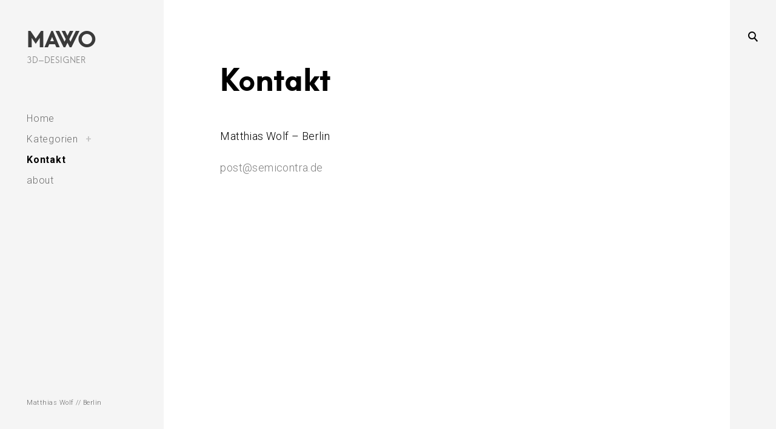

--- FILE ---
content_type: text/css
request_url: http://semicontra.de/wp-content/plugins/tk-shortcodes/public/css/tk-shortcodes-public.css?ver=2.0.0
body_size: 23174
content:
/**
 * All of the CSS for your public-facing functionality should be
 * included in this file.
 */
/*-- $General --*/

*, *:before, *:after {
    -webkit-box-sizing: border-box;
    -moz-box-sizing: border-box;
    -ms-box-sizing: border-box;
    box-sizing: border-box;
}

/*-- Bootstrap Grid --*/

/*BOOTSTRAP GRID SYSTEM*/

.row-columns {
  margin:0 -15px 10px;
}

.row-columns:after {
  content: "";
  display: table;
  clear: both;
}

.column-xs-1, .column-sm-1, .column-md-1, .column-lg-1, .column-xs-2, .column-sm-2, .column-md-2, .column-lg-2, .column-xs-3, .column-sm-3, .column-md-3, .column-lg-3, .column-xs-4, .column-sm-4, .column-md-4, .column-lg-4, .column-xs-5, .column-sm-5, .column-md-5, .column-lg-5, .column-xs-6, .column-sm-6, .column-md-6, .column-lg-6, .column-xs-7, .column-sm-7, .column-md-7, .column-lg-7, .column-xs-8, .column-sm-8, .column-md-8, .column-lg-8, .column-xs-9, .column-sm-9, .column-md-9, .column-lg-9, .column-xs-10, .column-sm-10, .column-md-10, .column-lg-10, .column-xs-11, .column-sm-11, .column-md-11, .column-lg-11, .column-xs-12, .column-sm-12, .column-md-12, .column-lg-12 {
  position: relative;
  min-height: 1px;
  padding-left: 15px;
  padding-right: 15px;
}

@media (min-width: 400px) {
  .column-xs-1, .column-xs-2, .column-xs-3, .column-xs-4, .column-xs-5, .column-xs-6, .column-xs-7, .column-xs-8, .column-xs-9, .column-xs-10, .column-xs-11, .column-xs-12 {
    float: left;
  }
  .column-xs-12 {
    width: 100%;
  }
  .column-xs-11 {
    width: 91.66666667%;
  }
  .column-xs-10 {
    width: 83.33333333%;
  }
  .column-xs-9 {
    width: 75%;
  }
  .column-xs-8 {
    width: 66.66666667%;
  }
  .column-xs-7 {
    width: 58.33333333%;
  }
  .column-xs-6 {
    width: 50%;
  }
  .column-xs-5 {
    width: 41.66666667%;
  }
  .column-xs-4 {
    width: 33.33333333%;
  }
  .column-xs-3 {
    width: 25%;
  }
  .column-xs-2 {
    width: 16.66666667%;
  }
  .column-xs-1 {
    width: 8.33333333%;
  }
  .column-xs-pull-12 {
    right: 100%;
  }
  .column-xs-pull-11 {
    right: 91.66666667%;
  }
  .column-xs-pull-10 {
    right: 83.33333333%;
  }
  .column-xs-pull-9 {
    right: 75%;
  }
  .column-xs-pull-8 {
    right: 66.66666667%;
  }
  .column-xs-pull-7 {
    right: 58.33333333%;
  }
  .column-xs-pull-6 {
    right: 50%;
  }
  .column-xs-pull-5 {
    right: 41.66666667%;
  }
  .column-xs-pull-4 {
    right: 33.33333333%;
  }
  .column-xs-pull-3 {
    right: 25%;
  }
  .column-xs-pull-2 {
    right: 16.66666667%;
  }
  .column-xs-pull-1 {
    right: 8.33333333%;
  }
  .column-xs-pull-0 {
    right: 0%;
  }
  .column-xs-push-12 {
    left: 100%;
  }
  .column-xs-push-11 {
    left: 91.66666667%;
  }
  .column-xs-push-10 {
    left: 83.33333333%;
  }
  .column-xs-push-9 {
    left: 75%;
  }
  .column-xs-push-8 {
    left: 66.66666667%;
  }
  .column-xs-push-7 {
    left: 58.33333333%;
  }
  .column-xs-push-6 {
    left: 50%;
  }
  .column-xs-push-5 {
    left: 41.66666667%;
  }
  .column-xs-push-4 {
    left: 33.33333333%;
  }
  .column-xs-push-3 {
    left: 25%;
  }
  .column-xs-push-2 {
    left: 16.66666667%;
  }
  .column-xs-push-1 {
    left: 8.33333333%;
  }
  .column-xs-push-0 {
    left: 0%;
  }
  .column-xs-offset-12 {
    margin-left: 100%;
  }
  .column-xs-offset-11 {
    margin-left: 91.66666667%;
  }
  .column-xs-offset-10 {
    margin-left: 83.33333333%;
  }
  .column-xs-offset-9 {
    margin-left: 75%;
  }
  .column-xs-offset-8 {
    margin-left: 66.66666667%;
  }
  .column-xs-offset-7 {
    margin-left: 58.33333333%;
  }
  .column-xs-offset-6 {
    margin-left: 50%;
  }
  .column-xs-offset-5 {
    margin-left: 41.66666667%;
  }
  .column-xs-offset-4 {
    margin-left: 33.33333333%;
  }
  .column-xs-offset-3 {
    margin-left: 25%;
  }
  .column-xs-offset-2 {
    margin-left: 16.66666667%;
  }
  .column-xs-offset-1 {
    margin-left: 8.33333333%;
  }
  .column-xs-offset-0 {
    margin-left: 0%;
  }
}
@media (min-width: 768px) {
  .column-sm-1, .column-sm-2, .column-sm-3, .column-sm-4, .column-sm-5, .column-sm-6, .column-sm-7, .column-sm-8, .column-sm-9, .column-sm-10, .column-sm-11, .column-sm-12 {
    float: left;
  }
  .column-sm-12 {
    width: 100%;
  }
  .column-sm-11 {
    width: 91.66666667%;
  }
  .column-sm-10 {
    width: 83.33333333%;
  }
  .column-sm-9 {
    width: 75%;
  }
  .column-sm-8 {
    width: 66.66666667%;
  }
  .column-sm-7 {
    width: 58.33333333%;
  }
  .column-sm-6 {
    width: 50%;
  }
  .column-sm-5 {
    width: 41.66666667%;
  }
  .column-sm-4 {
    width: 33.33333333%;
  }
  .column-sm-3 {
    width: 25%;
  }
  .column-sm-2 {
    width: 16.66666667%;
  }
  .column-sm-1 {
    width: 8.33333333%;
  }
  .column-sm-pull-12 {
    right: 100%;
  }
  .column-sm-pull-11 {
    right: 91.66666667%;
  }
  .column-sm-pull-10 {
    right: 83.33333333%;
  }
  .column-sm-pull-9 {
    right: 75%;
  }
  .column-sm-pull-8 {
    right: 66.66666667%;
  }
  .column-sm-pull-7 {
    right: 58.33333333%;
  }
  .column-sm-pull-6 {
    right: 50%;
  }
  .column-sm-pull-5 {
    right: 41.66666667%;
  }
  .column-sm-pull-4 {
    right: 33.33333333%;
  }
  .column-sm-pull-3 {
    right: 25%;
  }
  .column-sm-pull-2 {
    right: 16.66666667%;
  }
  .column-sm-pull-1 {
    right: 8.33333333%;
  }
  .column-sm-pull-0 {
    right: 0%;
  }
  .column-sm-push-12 {
    left: 100%;
  }
  .column-sm-push-11 {
    left: 91.66666667%;
  }
  .column-sm-push-10 {
    left: 83.33333333%;
  }
  .column-sm-push-9 {
    left: 75%;
  }
  .column-sm-push-8 {
    left: 66.66666667%;
  }
  .column-sm-push-7 {
    left: 58.33333333%;
  }
  .column-sm-push-6 {
    left: 50%;
  }
  .column-sm-push-5 {
    left: 41.66666667%;
  }
  .column-sm-push-4 {
    left: 33.33333333%;
  }
  .column-sm-push-3 {
    left: 25%;
  }
  .column-sm-push-2 {
    left: 16.66666667%;
  }
  .column-sm-push-1 {
    left: 8.33333333%;
  }
  .column-sm-push-0 {
    left: 0%;
  }
  .column-sm-offset-12 {
    margin-left: 100%;
  }
  .column-sm-offset-11 {
    margin-left: 91.66666667%;
  }
  .column-sm-offset-10 {
    margin-left: 83.33333333%;
  }
  .column-sm-offset-9 {
    margin-left: 75%;
  }
  .column-sm-offset-8 {
    margin-left: 66.66666667%;
  }
  .column-sm-offset-7 {
    margin-left: 58.33333333%;
  }
  .column-sm-offset-6 {
    margin-left: 50%;
  }
  .column-sm-offset-5 {
    margin-left: 41.66666667%;
  }
  .column-sm-offset-4 {
    margin-left: 33.33333333%;
  }
  .column-sm-offset-3 {
    margin-left: 25%;
  }
  .column-sm-offset-2 {
    margin-left: 16.66666667%;
  }
  .column-sm-offset-1 {
    margin-left: 8.33333333%;
  }
  .column-sm-offset-0 {
    margin-left: 0%;
  }
}
@media (min-width: 992px) {
  .column-md-1, .column-md-2, .column-md-3, .column-md-4, .column-md-5, .column-md-6, .column-md-7, .column-md-8, .column-md-9, .column-md-10, .column-md-11, .column-md-12 {
    float: left;
  }
  .column-md-12 {
    width: 100%;
  }
  .column-md-11 {
    width: 91.66666667%;
  }
  .column-md-10 {
    width: 83.33333333%;
  }
  .column-md-9 {
    width: 75%;
  }
  .column-md-8 {
    width: 66.66666667%;
  }
  .column-md-7 {
    width: 58.33333333%;
  }
  .column-md-6 {
    width: 50%;
  }
  .column-md-5 {
    width: 41.66666667%;
  }
  .column-md-4 {
    width: 33.33333333%;
  }
  .column-md-3 {
    width: 25%;
  }
  .column-md-2 {
    width: 16.66666667%;
  }
  .column-md-1 {
    width: 8.33333333%;
  }
  .column-md-pull-12 {
    right: 100%;
  }
  .column-md-pull-11 {
    right: 91.66666667%;
  }
  .column-md-pull-10 {
    right: 83.33333333%;
  }
  .column-md-pull-9 {
    right: 75%;
  }
  .column-md-pull-8 {
    right: 66.66666667%;
  }
  .column-md-pull-7 {
    right: 58.33333333%;
  }
  .column-md-pull-6 {
    right: 50%;
  }
  .column-md-pull-5 {
    right: 41.66666667%;
  }
  .column-md-pull-4 {
    right: 33.33333333%;
  }
  .column-md-pull-3 {
    right: 25%;
  }
  .column-md-pull-2 {
    right: 16.66666667%;
  }
  .column-md-pull-1 {
    right: 8.33333333%;
  }
  .column-md-pull-0 {
    right: 0%;
  }
  .column-md-push-12 {
    left: 100%;
  }
  .column-md-push-11 {
    left: 91.66666667%;
  }
  .column-md-push-10 {
    left: 83.33333333%;
  }
  .column-md-push-9 {
    left: 75%;
  }
  .column-md-push-8 {
    left: 66.66666667%;
  }
  .column-md-push-7 {
    left: 58.33333333%;
  }
  .column-md-push-6 {
    left: 50%;
  }
  .column-md-push-5 {
    left: 41.66666667%;
  }
  .column-md-push-4 {
    left: 33.33333333%;
  }
  .column-md-push-3 {
    left: 25%;
  }
  .column-md-push-2 {
    left: 16.66666667%;
  }
  .column-md-push-1 {
    left: 8.33333333%;
  }
  .column-md-push-0 {
    left: 0%;
  }
  .column-md-offset-12 {
    margin-left: 100%;
  }
  .column-md-offset-11 {
    margin-left: 91.66666667%;
  }
  .column-md-offset-10 {
    margin-left: 83.33333333%;
  }
  .column-md-offset-9 {
    margin-left: 75%;
  }
  .column-md-offset-8 {
    margin-left: 66.66666667%;
  }
  .column-md-offset-7 {
    margin-left: 58.33333333%;
  }
  .column-md-offset-6 {
    margin-left: 50%;
  }
  .column-md-offset-5 {
    margin-left: 41.66666667%;
  }
  .column-md-offset-4 {
    margin-left: 33.33333333%;
  }
  .column-md-offset-3 {
    margin-left: 25%;
  }
  .column-md-offset-2 {
    margin-left: 16.66666667%;
  }
  .column-md-offset-1 {
    margin-left: 8.33333333%;
  }
  .column-md-offset-0 {
    margin-left: 0%;
  }
}
@media (min-width: 1200px) {
  .column-lg-1, .column-lg-2, .column-lg-3, .column-lg-4, .column-lg-5, .column-lg-6, .column-lg-7, .column-lg-8, .column-lg-9, .column-lg-10, .column-lg-11, .column-lg-12 {
    float: left;
  }
  .column-lg-12 {
    width: 100%;
  }
  .column-lg-11 {
    width: 91.66666667%;
  }
  .column-lg-10 {
    width: 83.33333333%;
  }
  .column-lg-9 {
    width: 75%;
  }
  .column-lg-8 {
    width: 66.66666667%;
  }
  .column-lg-7 {
    width: 58.33333333%;
  }
  .column-lg-6 {
    width: 50%;
  }
  .column-lg-5 {
    width: 41.66666667%;
  }
  .column-lg-4 {
    width: 33.33333333%;
  }
  .column-lg-3 {
    width: 25%;
  }
  .column-lg-2 {
    width: 16.66666667%;
  }
  .column-lg-1 {
    width: 8.33333333%;
  }
  .column-lg-pull-12 {
    right: 100%;
  }
  .column-lg-pull-11 {
    right: 91.66666667%;
  }
  .column-lg-pull-10 {
    right: 83.33333333%;
  }
  .column-lg-pull-9 {
    right: 75%;
  }
  .column-lg-pull-8 {
    right: 66.66666667%;
  }
  .column-lg-pull-7 {
    right: 58.33333333%;
  }
  .column-lg-pull-6 {
    right: 50%;
  }
  .column-lg-pull-5 {
    right: 41.66666667%;
  }
  .column-lg-pull-4 {
    right: 33.33333333%;
  }
  .column-lg-pull-3 {
    right: 25%;
  }
  .column-lg-pull-2 {
    right: 16.66666667%;
  }
  .column-lg-pull-1 {
    right: 8.33333333%;
  }
  .column-lg-pull-0 {
    right: 0%;
  }
  .column-lg-push-12 {
    left: 100%;
  }
  .column-lg-push-11 {
    left: 91.66666667%;
  }
  .column-lg-push-10 {
    left: 83.33333333%;
  }
  .column-lg-push-9 {
    left: 75%;
  }
  .column-lg-push-8 {
    left: 66.66666667%;
  }
  .column-lg-push-7 {
    left: 58.33333333%;
  }
  .column-lg-push-6 {
    left: 50%;
  }
  .column-lg-push-5 {
    left: 41.66666667%;
  }
  .column-lg-push-4 {
    left: 33.33333333%;
  }
  .column-lg-push-3 {
    left: 25%;
  }
  .column-lg-push-2 {
    left: 16.66666667%;
  }
  .column-lg-push-1 {
    left: 8.33333333%;
  }
  .column-lg-push-0 {
    left: 0%;
  }
  .column-lg-offset-12 {
    margin-left: 100%;
  }
  .column-lg-offset-11 {
    margin-left: 91.66666667%;
  }
  .column-lg-offset-10 {
    margin-left: 83.33333333%;
  }
  .column-lg-offset-9 {
    margin-left: 75%;
  }
  .column-lg-offset-8 {
    margin-left: 66.66666667%;
  }
  .column-lg-offset-7 {
    margin-left: 58.33333333%;
  }
  .column-lg-offset-6 {
    margin-left: 50%;
  }
  .column-lg-offset-5 {
    margin-left: 41.66666667%;
  }
  .column-lg-offset-4 {
    margin-left: 33.33333333%;
  }
  .column-lg-offset-3 {
    margin-left: 25%;
  }
  .column-lg-offset-2 {
    margin-left: 16.66666667%;
  }
  .column-lg-offset-1 {
    margin-left: 8.33333333%;
  }
  .column-lg-offset-0 {
    margin-left: 0%;
  }
}



/*-- $Elements --*/

/*blockquote*/
blockquote {
    border-left: 4px solid #00acee;
}

/*dropcap*/
.dropcap-background {
    background-color: #efefef;
    color: #000;
    float: left;
    font-size: 2em;
    font-weight: 700;
    line-height: 0.8em;
    margin: 0.1em 8px 0 0;
    padding: 0.23em 0.52em;
    text-transform: uppercase;
    width: auto;
}

.dropcap-no-background {
    color: #000;
    float: left;
    font-size: 3em;
    font-weight: 700;
    line-height: 15px;
    margin: 0;
    padding: 0.3em 8px 0.3em 0;
    text-transform: uppercase;
    width: auto;
}

/*-- $Buttons --*/

body a.tk-btn {
    font-weight: 700;
    border-radius: 1.5em;
    border: 2px solid;
    box-shadow: none;
    color: #fff;
    display: inline-block;
    font-size: 18px;
    line-height: 1em;
    margin: 15px 5px 0px 0px;
    text-decoration: none;
    text-shadow: none;
    vertical-align: middle;
    width: auto;
    -webkit-transition: .3s;
    -moz-transition: .3s;
    -ms-transition: .3s;
    -o-transition: .3s;
    transition: .3s;
}

body a.tk-btn:hover {
  color: #fff;
}

.tk-btn.square {
    border-radius: 2px;
}

.tk-btn:hover {
    color: #fff;
}

.tk-btn,
.tk-btn.tksc-btn-large {
    padding: 0.7em 2.2em 0.7em;
    margin-right: 8px;
}

.tk-btn.tksc-btn-large {
    font-size: 22px;
}

.tk-btn.tksc-btn-small,
.tk-btn.tksc-btn-mini {
    padding: 0.8em 2.2em;
}

.tk-btn.tksc-btn-small {
    font-size: 14px;
}

.tk-btn.tksc-btn-mini {
    font-size: 12px;
}

.tk-btn.default {
    background: #b3b3b3;
    border-color: #b3b3b3;
}

.tk-btn.default:hover {
    background: #848383;
    border-color: #848383;
}

.tk-btn.tksc-btn-primary {
    border-color: #353535;
    color: #353535;
}

.tk-btn.tksc-btn-inverse {
    background: #2e2e2e;
    border-color: #2e2e2e;
}

.tk-btn.tksc-btn-primary:hover,
.tk-btn.tksc-btn-inverse:hover {
    background: #000;
    border-color: #000;
    color: #fff;
}

.tk-btn.tksc-btn-info {
    background: #208dc5;
    border-color: #208dc5;
}

.tk-btn.tksc-btn-info:hover {
    background: #1a6389;
    border-color: #1a6389;
}

.tk-btn.tksc-btn-success {
    background: #3b9a32;
    border-color: #3b9a32;
}

.tk-btn.tksc-btn-success:hover {
    background: #2d7625;
    border-color: #2d7625;
}

.tk-btn.tksc-btn-warning {
    background: #fd852d;
    border-color: #fd852d;
}

.tk-btn.tksc-btn-warning:hover {
    background: #cd6b23;
    border-color: #cd6b23;
}

.tk-btn.tksc-btn-danger {
    background: #d73a3a;
    border-color: #d73a3a;
}

.tk-btn.tksc-btn-danger:hover {
    background: #b43232;
    border-color: #b43232;
}

/*-- $Tabs --*/

body .tk-shortcode-tabs ul {
  padding: 0;
}

.tk-shortcode-tabs .tk-nav-tabs {
    border: none;
    display: inline-block;
    margin-left:1px;
}

body .tk-shortcode-tabs .tk-nav-tabs li {
    display: inline-block;
    vertical-align: bottom;
    width: auto;
    float: none;
    overflow: hidden;
    margin: 0px 0px 0px -1px;
}

body .tk-shortcode-tabs .tk-nav-tabs li.ui-tabs-active {
    margin-bottom: -1px;
}

.tk-shortcode-tabs [tabindex="-1"] {
    outline: none;
}

.tk-nav-tabs .fullwidth {
    width: 100%;
}

.fullwidth-section {
    margin-left: -1000px;
    margin-right: -1000px;
    width: auto;
    padding-left: 1000px;
    padding-right: 1000px;
    float: none;
}

.tk-shortcode-tabs .tk-nav-tabs li a {
    background: #f5f5f5;
    border-radius: 2px 2px 0 0;
    border: 1px solid #dfdfdf;
    color: #000;
    display: block;
    line-height: 1em;
    margin: 0 0px -1px 0;
    padding: 14px 24px;
    position: relative;
    text-decoration: none;
    z-index: 1;
    -webkit-transition: background .3s;
    -moz-transition: background .3s;
    -ms-transition: background .3s;
    -o-transition: background .3s;
    transition: background .3s;
}

.tk-shortcode-tabs .tk-nav-tabs .fullwidth a {
    margin-right: 0;
}

.tk-shortcode-tabs .tk-nav-tabs .active a {
    padding-top: 17px;
    padding-bottom: 17px;
    border-bottom: none;
}

.tk-shortcode-tabs .tk-nav-tabs .active a,
.tk-shortcode-tabs .tk-nav-tabs a:hover,
.tk-shortcode-tabs .tk-nav-tabs a:focus {
    background: #fff;
}

.tk-shortcode-tabs .tk-nav-tabs h5 {
    font-size: 14px;
    font-weight: bold;
    margin: 0;
    color: #000;
    float: none;
    width: auto;
}

.tk-shortcode-tabs .tab-pane {
    border: 1px solid #dfdfdf;
    border-radius: 2px;
    background-color: #fff;
}

.tk-shortcode-tabs .tab-pane p,
.tabs-content p {
    line-height: 1.9em;
    padding: 0;
}

.tk-shortcode-tabs .tab-pane p:last-child {
    margin-bottom: 0;
}

/*-- $Toggle-Accordion --*/


.tk_accordion_wrapper,
.tk_toggle,
.tk_toggle .tab-head,
.tk_accordion .tab-head {
    border: 1px solid #dfdfdf;
}

.tk_accordion_wrapper,
.tk_toggle {
    border-top: 0;
    border-radius: 2px;
}

.tk_toggle {
    margin-bottom: 30px;
}

.tk_toggle .tab-head,
.tk_accordion .tab-head {
    color: #000;
    cursor: pointer;
    font-size: 14px;
    font-weight: 700;
    margin: 0 -1px -1px -1px;
    padding: 17px 28px;
    position: relative;
    float: none;
    width: auto;
}

.tk_accordion,
.tk_toggle {
    background-color: #fff;
}

.tk_toggle .tab-head {
    border-radius: 2px;
}

.tk_toggle.opened .tab-head {
    border-radius: 4px 4px 0 0;
}

.tk_accordion:first-child .tab-head {
    border-radius: 4px 4px 0 0;
}

.tk_accordion:last-child .tab-head {
    border-radius: 0 0 4px 4px;
}

.tk_accordion.opened:last-child .tab-head {
    border-radius: 0;
}

.tk_toggle .tab-head:hover,
.tk_accordion .tab-head:hover {
    border-color: #979797;
    z-index: 1;
}

.tk_toggle .tab-head,
.tk_accordion:last-child .tab-head {
    -webkit-transition: border-radius 0s ease .3s;
    -moz-transition: border-radius 0s ease .3s;
    -ms-transition: border-radius 0s ease .3s;
    -o-transition: border-radius 0s ease .3s;
    transition: border-radius 0s ease .3s;
}

.tk_toggle.opened .tab-head,
.tk_accordion.opened:last-child .tab-head {
    -webkit-transition-delay: 0s;
    -moz-transition-delay: 0s;
    -ms-transition-delay: 0s;
    -o-transition-delay: 0s;
    transition-delay: 0s;
}

.tk_toggle .tab-head i,
.tk_accordion .tab-head i {
    border: 2px solid #f2f1f0;
    border-radius: 50%;
    color: #a9a9a9;    display: block;
    height: 22px;
    width: 22px;
    position: absolute;
    right: 16px;
    top: 50%;
    margin-top: -11px;
}

.tk_toggle .tab-head i:before,
.tk_toggle .tab-head i:after,
.tk_accordion .tab-head i:before,
.tk_accordion .tab-head i:after {
    content: "";
    background-color: #a9a9a9;
    position: absolute;
    top: 50%;
    left: 50%;
}

.tk_toggle .tab-head i:before,
.tk_accordion .tab-head i:before {
    height: 2px;
    margin-left: -5px;
    margin-top: -1px;
    width: 10px;
}

.tk_toggle .tab-head i:after,
.tk_accordion .tab-head i:after {
    height: 10px;
    margin-left: -1px;
    margin-top: -5px;
    width: 2px;
    -webkit-transition: .2s;
    -moz-transition: .2s;
    -ms-transition: .2s;
    -o-transition: .2s;
    transition: .2s;
}

.tk_toggle.opened .tab-head i:after,
.tk_accordion.opened .tab-head i:after {
    -webkit-transform: rotateZ(-90deg);
    -moz-transform: rotateZ(-90deg);
    -ms-transform: rotateZ(-90deg);
    -o-transform: rotateZ(-90deg);
    transform: rotateZ(-90deg);
}

.tk_toggle .tab-body,
.tk_accordion .tab-body {
    display: none;
    overflow: hidden;
}

.tk_accordion .tabs-content,
.tk-shortcode-tabs .tabs-content,
.tk_toggle .tabs-content {
    padding: 20px 25px;
}

.tk_toggle .tab-body p:last-child,
.tk_accordion .tab-body p:last-child {
    margin-bottom: 0;
}

.tk_accordion:last-child .tab-body {
    border-bottom-width: 0 !important;
}

/*-- $Progress-Bar --*/

.progress-info {
    margin-bottom: 10px;
}

.tk-progress {
    border: 1px solid;
    border-color: rgba(0,0,0,.1);
    border-radius: 4px;
    box-shadow: none;
    height: 8px;
    margin-bottom: 25px;
    position: relative;
    width: 90%;
    width: calc(100% - 45px);
}

.tk-progress .bar {
    background-color: #393939;
    border-radius: 4px;
    height: 8px;
    max-width: 100%;
    width: 0%;
    position: relative;
    top: -1px;
}

.bar-percentage {
    color: #cbcbcb;
    font-size: 12px;
    font-weight: 700;
    position: absolute;
    top: -7px;
    right: -45px;
}

/*-- $Info-Box --*/

.tksc-alert-box {
    border-radius: 2px;
    font-size: 18px;
    margin-top: 3.86rem;
    margin-top: 40px;
    padding: 18px 55px 18px 30px;
    position: relative;
}

.tksc-alert-default {
    border: 1px solid #dfdfdf;
    color: #4a4a4a;
}

.tksc-alert-announcement {
    background-color: #d1d1d1;
    color: #000;
}

.tksc-alert-error {
    background-color: #f8c1c1;
    color: #c94141;
}

.tksc-alert-success {
    background-color: #d5f8c0;
    color: #4b9f42;
}

.tksc-alert-warning {
    background-color: #fbf1c8;
    color: #e4b423;
}

.tksc-alert-info {
    background-color: #b8e2f7;
    color: #367b9f;
}

.tksc-alert-default .close-infobox:before,
.tksc-alert-default .close-infobox:after {
    background-color: #c9c9c9;
}

.tksc-alert-announcement .close-infobox:before,
.tksc-alert-announcement .close-infobox:after {
    background-color: #a9a9a9;
}

.tksc-alert-error .close-infobox:before,
.tksc-alert-error .close-infobox:after {
    background-color: #cf9d9d;
}

.tksc-alert-success .close-infobox:before,
.tksc-alert-success .close-infobox:after {
    background-color: #a5bf93;
}

.tksc-alert-warning .close-infobox:before,
.tksc-alert-warning .close-infobox:after {
    background-color: #f1d375;
}

.tksc-alert-info .close-infobox:before,
.tksc-alert-info .close-infobox:after {
    background-color: #8dafc1;
}

.tksc-alert-default .close-infobox:hover:before,
.tksc-alert-default .close-infobox:hover:after {
    background-color: #a3a3a3;
}

.tksc-alert-announcement .close-infobox:hover:before,
.tksc-alert-announcement .close-infobox:hover:after {
    background-color: #8e8e8e;
}

.tksc-alert-error .close-infobox:hover:before,
.tksc-alert-error .close-infobox:hover:after {
    background-color: #b08484;
}

.tksc-alert-success .close-infobox:hover:before,
.tksc-alert-success .close-infobox:hover:after {
    background-color: #899e7a;
}

.tksc-alert-warning .close-infobox:hover:before,
.tksc-alert-warning .close-infobox:hover:after {
    background-color: #ba9e48;
}

.tksc-alert-info .close-infobox:hover:before,
.tksc-alert-info .close-infobox:hover:after {
    background-color: #597381;
}

body .tksc-alert-box p {
    margin: 0;
}

.close-infobox {
    width: 30px;
    height: 30px;
    cursor: pointer;
    position: absolute;
    right: 15px;
    top: 50%;
    margin-top: -15px;
}

.close-infobox:before,
.close-infobox:after {
    content: "";
    display: block;
    height: 2px;
    margin-left: -6px;
    margin-top: -1px;
    width: 12px;
    position: absolute;
    top: 50%;
    left: 50%;
}

.close-infobox:before {
    -webkit-transform: rotateZ(-45deg);
    -ms-transform: rotateZ(-45deg);
    -o-transform: rotateZ(-45deg);
    transform: rotateZ(-45deg);
}

.close-infobox:after {
    -webkit-transform: rotateZ(45deg);
    -ms-transform: rotateZ(45deg);
    -o-transform: rotateZ(45deg);
    transform: rotateZ(45deg);
}
